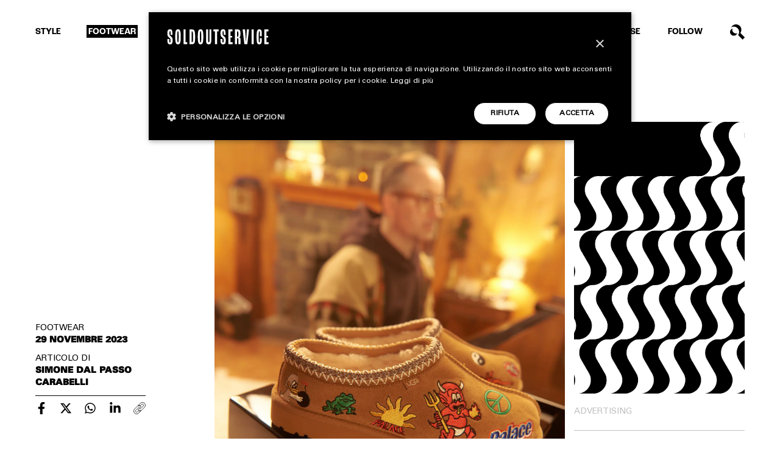

--- FILE ---
content_type: text/html; charset=utf-8
request_url: https://www.google.com/recaptcha/api2/anchor?ar=1&k=6LchrO8jAAAAAGyLiZ_MzONIR_T7Z4q3vCtiNSp0&co=aHR0cHM6Ly93d3cuc29sZG91dHNlcnZpY2UuY29tOjQ0Mw..&hl=en&v=PoyoqOPhxBO7pBk68S4YbpHZ&size=invisible&anchor-ms=20000&execute-ms=30000&cb=jpkyuttkvg04
body_size: 48912
content:
<!DOCTYPE HTML><html dir="ltr" lang="en"><head><meta http-equiv="Content-Type" content="text/html; charset=UTF-8">
<meta http-equiv="X-UA-Compatible" content="IE=edge">
<title>reCAPTCHA</title>
<style type="text/css">
/* cyrillic-ext */
@font-face {
  font-family: 'Roboto';
  font-style: normal;
  font-weight: 400;
  font-stretch: 100%;
  src: url(//fonts.gstatic.com/s/roboto/v48/KFO7CnqEu92Fr1ME7kSn66aGLdTylUAMa3GUBHMdazTgWw.woff2) format('woff2');
  unicode-range: U+0460-052F, U+1C80-1C8A, U+20B4, U+2DE0-2DFF, U+A640-A69F, U+FE2E-FE2F;
}
/* cyrillic */
@font-face {
  font-family: 'Roboto';
  font-style: normal;
  font-weight: 400;
  font-stretch: 100%;
  src: url(//fonts.gstatic.com/s/roboto/v48/KFO7CnqEu92Fr1ME7kSn66aGLdTylUAMa3iUBHMdazTgWw.woff2) format('woff2');
  unicode-range: U+0301, U+0400-045F, U+0490-0491, U+04B0-04B1, U+2116;
}
/* greek-ext */
@font-face {
  font-family: 'Roboto';
  font-style: normal;
  font-weight: 400;
  font-stretch: 100%;
  src: url(//fonts.gstatic.com/s/roboto/v48/KFO7CnqEu92Fr1ME7kSn66aGLdTylUAMa3CUBHMdazTgWw.woff2) format('woff2');
  unicode-range: U+1F00-1FFF;
}
/* greek */
@font-face {
  font-family: 'Roboto';
  font-style: normal;
  font-weight: 400;
  font-stretch: 100%;
  src: url(//fonts.gstatic.com/s/roboto/v48/KFO7CnqEu92Fr1ME7kSn66aGLdTylUAMa3-UBHMdazTgWw.woff2) format('woff2');
  unicode-range: U+0370-0377, U+037A-037F, U+0384-038A, U+038C, U+038E-03A1, U+03A3-03FF;
}
/* math */
@font-face {
  font-family: 'Roboto';
  font-style: normal;
  font-weight: 400;
  font-stretch: 100%;
  src: url(//fonts.gstatic.com/s/roboto/v48/KFO7CnqEu92Fr1ME7kSn66aGLdTylUAMawCUBHMdazTgWw.woff2) format('woff2');
  unicode-range: U+0302-0303, U+0305, U+0307-0308, U+0310, U+0312, U+0315, U+031A, U+0326-0327, U+032C, U+032F-0330, U+0332-0333, U+0338, U+033A, U+0346, U+034D, U+0391-03A1, U+03A3-03A9, U+03B1-03C9, U+03D1, U+03D5-03D6, U+03F0-03F1, U+03F4-03F5, U+2016-2017, U+2034-2038, U+203C, U+2040, U+2043, U+2047, U+2050, U+2057, U+205F, U+2070-2071, U+2074-208E, U+2090-209C, U+20D0-20DC, U+20E1, U+20E5-20EF, U+2100-2112, U+2114-2115, U+2117-2121, U+2123-214F, U+2190, U+2192, U+2194-21AE, U+21B0-21E5, U+21F1-21F2, U+21F4-2211, U+2213-2214, U+2216-22FF, U+2308-230B, U+2310, U+2319, U+231C-2321, U+2336-237A, U+237C, U+2395, U+239B-23B7, U+23D0, U+23DC-23E1, U+2474-2475, U+25AF, U+25B3, U+25B7, U+25BD, U+25C1, U+25CA, U+25CC, U+25FB, U+266D-266F, U+27C0-27FF, U+2900-2AFF, U+2B0E-2B11, U+2B30-2B4C, U+2BFE, U+3030, U+FF5B, U+FF5D, U+1D400-1D7FF, U+1EE00-1EEFF;
}
/* symbols */
@font-face {
  font-family: 'Roboto';
  font-style: normal;
  font-weight: 400;
  font-stretch: 100%;
  src: url(//fonts.gstatic.com/s/roboto/v48/KFO7CnqEu92Fr1ME7kSn66aGLdTylUAMaxKUBHMdazTgWw.woff2) format('woff2');
  unicode-range: U+0001-000C, U+000E-001F, U+007F-009F, U+20DD-20E0, U+20E2-20E4, U+2150-218F, U+2190, U+2192, U+2194-2199, U+21AF, U+21E6-21F0, U+21F3, U+2218-2219, U+2299, U+22C4-22C6, U+2300-243F, U+2440-244A, U+2460-24FF, U+25A0-27BF, U+2800-28FF, U+2921-2922, U+2981, U+29BF, U+29EB, U+2B00-2BFF, U+4DC0-4DFF, U+FFF9-FFFB, U+10140-1018E, U+10190-1019C, U+101A0, U+101D0-101FD, U+102E0-102FB, U+10E60-10E7E, U+1D2C0-1D2D3, U+1D2E0-1D37F, U+1F000-1F0FF, U+1F100-1F1AD, U+1F1E6-1F1FF, U+1F30D-1F30F, U+1F315, U+1F31C, U+1F31E, U+1F320-1F32C, U+1F336, U+1F378, U+1F37D, U+1F382, U+1F393-1F39F, U+1F3A7-1F3A8, U+1F3AC-1F3AF, U+1F3C2, U+1F3C4-1F3C6, U+1F3CA-1F3CE, U+1F3D4-1F3E0, U+1F3ED, U+1F3F1-1F3F3, U+1F3F5-1F3F7, U+1F408, U+1F415, U+1F41F, U+1F426, U+1F43F, U+1F441-1F442, U+1F444, U+1F446-1F449, U+1F44C-1F44E, U+1F453, U+1F46A, U+1F47D, U+1F4A3, U+1F4B0, U+1F4B3, U+1F4B9, U+1F4BB, U+1F4BF, U+1F4C8-1F4CB, U+1F4D6, U+1F4DA, U+1F4DF, U+1F4E3-1F4E6, U+1F4EA-1F4ED, U+1F4F7, U+1F4F9-1F4FB, U+1F4FD-1F4FE, U+1F503, U+1F507-1F50B, U+1F50D, U+1F512-1F513, U+1F53E-1F54A, U+1F54F-1F5FA, U+1F610, U+1F650-1F67F, U+1F687, U+1F68D, U+1F691, U+1F694, U+1F698, U+1F6AD, U+1F6B2, U+1F6B9-1F6BA, U+1F6BC, U+1F6C6-1F6CF, U+1F6D3-1F6D7, U+1F6E0-1F6EA, U+1F6F0-1F6F3, U+1F6F7-1F6FC, U+1F700-1F7FF, U+1F800-1F80B, U+1F810-1F847, U+1F850-1F859, U+1F860-1F887, U+1F890-1F8AD, U+1F8B0-1F8BB, U+1F8C0-1F8C1, U+1F900-1F90B, U+1F93B, U+1F946, U+1F984, U+1F996, U+1F9E9, U+1FA00-1FA6F, U+1FA70-1FA7C, U+1FA80-1FA89, U+1FA8F-1FAC6, U+1FACE-1FADC, U+1FADF-1FAE9, U+1FAF0-1FAF8, U+1FB00-1FBFF;
}
/* vietnamese */
@font-face {
  font-family: 'Roboto';
  font-style: normal;
  font-weight: 400;
  font-stretch: 100%;
  src: url(//fonts.gstatic.com/s/roboto/v48/KFO7CnqEu92Fr1ME7kSn66aGLdTylUAMa3OUBHMdazTgWw.woff2) format('woff2');
  unicode-range: U+0102-0103, U+0110-0111, U+0128-0129, U+0168-0169, U+01A0-01A1, U+01AF-01B0, U+0300-0301, U+0303-0304, U+0308-0309, U+0323, U+0329, U+1EA0-1EF9, U+20AB;
}
/* latin-ext */
@font-face {
  font-family: 'Roboto';
  font-style: normal;
  font-weight: 400;
  font-stretch: 100%;
  src: url(//fonts.gstatic.com/s/roboto/v48/KFO7CnqEu92Fr1ME7kSn66aGLdTylUAMa3KUBHMdazTgWw.woff2) format('woff2');
  unicode-range: U+0100-02BA, U+02BD-02C5, U+02C7-02CC, U+02CE-02D7, U+02DD-02FF, U+0304, U+0308, U+0329, U+1D00-1DBF, U+1E00-1E9F, U+1EF2-1EFF, U+2020, U+20A0-20AB, U+20AD-20C0, U+2113, U+2C60-2C7F, U+A720-A7FF;
}
/* latin */
@font-face {
  font-family: 'Roboto';
  font-style: normal;
  font-weight: 400;
  font-stretch: 100%;
  src: url(//fonts.gstatic.com/s/roboto/v48/KFO7CnqEu92Fr1ME7kSn66aGLdTylUAMa3yUBHMdazQ.woff2) format('woff2');
  unicode-range: U+0000-00FF, U+0131, U+0152-0153, U+02BB-02BC, U+02C6, U+02DA, U+02DC, U+0304, U+0308, U+0329, U+2000-206F, U+20AC, U+2122, U+2191, U+2193, U+2212, U+2215, U+FEFF, U+FFFD;
}
/* cyrillic-ext */
@font-face {
  font-family: 'Roboto';
  font-style: normal;
  font-weight: 500;
  font-stretch: 100%;
  src: url(//fonts.gstatic.com/s/roboto/v48/KFO7CnqEu92Fr1ME7kSn66aGLdTylUAMa3GUBHMdazTgWw.woff2) format('woff2');
  unicode-range: U+0460-052F, U+1C80-1C8A, U+20B4, U+2DE0-2DFF, U+A640-A69F, U+FE2E-FE2F;
}
/* cyrillic */
@font-face {
  font-family: 'Roboto';
  font-style: normal;
  font-weight: 500;
  font-stretch: 100%;
  src: url(//fonts.gstatic.com/s/roboto/v48/KFO7CnqEu92Fr1ME7kSn66aGLdTylUAMa3iUBHMdazTgWw.woff2) format('woff2');
  unicode-range: U+0301, U+0400-045F, U+0490-0491, U+04B0-04B1, U+2116;
}
/* greek-ext */
@font-face {
  font-family: 'Roboto';
  font-style: normal;
  font-weight: 500;
  font-stretch: 100%;
  src: url(//fonts.gstatic.com/s/roboto/v48/KFO7CnqEu92Fr1ME7kSn66aGLdTylUAMa3CUBHMdazTgWw.woff2) format('woff2');
  unicode-range: U+1F00-1FFF;
}
/* greek */
@font-face {
  font-family: 'Roboto';
  font-style: normal;
  font-weight: 500;
  font-stretch: 100%;
  src: url(//fonts.gstatic.com/s/roboto/v48/KFO7CnqEu92Fr1ME7kSn66aGLdTylUAMa3-UBHMdazTgWw.woff2) format('woff2');
  unicode-range: U+0370-0377, U+037A-037F, U+0384-038A, U+038C, U+038E-03A1, U+03A3-03FF;
}
/* math */
@font-face {
  font-family: 'Roboto';
  font-style: normal;
  font-weight: 500;
  font-stretch: 100%;
  src: url(//fonts.gstatic.com/s/roboto/v48/KFO7CnqEu92Fr1ME7kSn66aGLdTylUAMawCUBHMdazTgWw.woff2) format('woff2');
  unicode-range: U+0302-0303, U+0305, U+0307-0308, U+0310, U+0312, U+0315, U+031A, U+0326-0327, U+032C, U+032F-0330, U+0332-0333, U+0338, U+033A, U+0346, U+034D, U+0391-03A1, U+03A3-03A9, U+03B1-03C9, U+03D1, U+03D5-03D6, U+03F0-03F1, U+03F4-03F5, U+2016-2017, U+2034-2038, U+203C, U+2040, U+2043, U+2047, U+2050, U+2057, U+205F, U+2070-2071, U+2074-208E, U+2090-209C, U+20D0-20DC, U+20E1, U+20E5-20EF, U+2100-2112, U+2114-2115, U+2117-2121, U+2123-214F, U+2190, U+2192, U+2194-21AE, U+21B0-21E5, U+21F1-21F2, U+21F4-2211, U+2213-2214, U+2216-22FF, U+2308-230B, U+2310, U+2319, U+231C-2321, U+2336-237A, U+237C, U+2395, U+239B-23B7, U+23D0, U+23DC-23E1, U+2474-2475, U+25AF, U+25B3, U+25B7, U+25BD, U+25C1, U+25CA, U+25CC, U+25FB, U+266D-266F, U+27C0-27FF, U+2900-2AFF, U+2B0E-2B11, U+2B30-2B4C, U+2BFE, U+3030, U+FF5B, U+FF5D, U+1D400-1D7FF, U+1EE00-1EEFF;
}
/* symbols */
@font-face {
  font-family: 'Roboto';
  font-style: normal;
  font-weight: 500;
  font-stretch: 100%;
  src: url(//fonts.gstatic.com/s/roboto/v48/KFO7CnqEu92Fr1ME7kSn66aGLdTylUAMaxKUBHMdazTgWw.woff2) format('woff2');
  unicode-range: U+0001-000C, U+000E-001F, U+007F-009F, U+20DD-20E0, U+20E2-20E4, U+2150-218F, U+2190, U+2192, U+2194-2199, U+21AF, U+21E6-21F0, U+21F3, U+2218-2219, U+2299, U+22C4-22C6, U+2300-243F, U+2440-244A, U+2460-24FF, U+25A0-27BF, U+2800-28FF, U+2921-2922, U+2981, U+29BF, U+29EB, U+2B00-2BFF, U+4DC0-4DFF, U+FFF9-FFFB, U+10140-1018E, U+10190-1019C, U+101A0, U+101D0-101FD, U+102E0-102FB, U+10E60-10E7E, U+1D2C0-1D2D3, U+1D2E0-1D37F, U+1F000-1F0FF, U+1F100-1F1AD, U+1F1E6-1F1FF, U+1F30D-1F30F, U+1F315, U+1F31C, U+1F31E, U+1F320-1F32C, U+1F336, U+1F378, U+1F37D, U+1F382, U+1F393-1F39F, U+1F3A7-1F3A8, U+1F3AC-1F3AF, U+1F3C2, U+1F3C4-1F3C6, U+1F3CA-1F3CE, U+1F3D4-1F3E0, U+1F3ED, U+1F3F1-1F3F3, U+1F3F5-1F3F7, U+1F408, U+1F415, U+1F41F, U+1F426, U+1F43F, U+1F441-1F442, U+1F444, U+1F446-1F449, U+1F44C-1F44E, U+1F453, U+1F46A, U+1F47D, U+1F4A3, U+1F4B0, U+1F4B3, U+1F4B9, U+1F4BB, U+1F4BF, U+1F4C8-1F4CB, U+1F4D6, U+1F4DA, U+1F4DF, U+1F4E3-1F4E6, U+1F4EA-1F4ED, U+1F4F7, U+1F4F9-1F4FB, U+1F4FD-1F4FE, U+1F503, U+1F507-1F50B, U+1F50D, U+1F512-1F513, U+1F53E-1F54A, U+1F54F-1F5FA, U+1F610, U+1F650-1F67F, U+1F687, U+1F68D, U+1F691, U+1F694, U+1F698, U+1F6AD, U+1F6B2, U+1F6B9-1F6BA, U+1F6BC, U+1F6C6-1F6CF, U+1F6D3-1F6D7, U+1F6E0-1F6EA, U+1F6F0-1F6F3, U+1F6F7-1F6FC, U+1F700-1F7FF, U+1F800-1F80B, U+1F810-1F847, U+1F850-1F859, U+1F860-1F887, U+1F890-1F8AD, U+1F8B0-1F8BB, U+1F8C0-1F8C1, U+1F900-1F90B, U+1F93B, U+1F946, U+1F984, U+1F996, U+1F9E9, U+1FA00-1FA6F, U+1FA70-1FA7C, U+1FA80-1FA89, U+1FA8F-1FAC6, U+1FACE-1FADC, U+1FADF-1FAE9, U+1FAF0-1FAF8, U+1FB00-1FBFF;
}
/* vietnamese */
@font-face {
  font-family: 'Roboto';
  font-style: normal;
  font-weight: 500;
  font-stretch: 100%;
  src: url(//fonts.gstatic.com/s/roboto/v48/KFO7CnqEu92Fr1ME7kSn66aGLdTylUAMa3OUBHMdazTgWw.woff2) format('woff2');
  unicode-range: U+0102-0103, U+0110-0111, U+0128-0129, U+0168-0169, U+01A0-01A1, U+01AF-01B0, U+0300-0301, U+0303-0304, U+0308-0309, U+0323, U+0329, U+1EA0-1EF9, U+20AB;
}
/* latin-ext */
@font-face {
  font-family: 'Roboto';
  font-style: normal;
  font-weight: 500;
  font-stretch: 100%;
  src: url(//fonts.gstatic.com/s/roboto/v48/KFO7CnqEu92Fr1ME7kSn66aGLdTylUAMa3KUBHMdazTgWw.woff2) format('woff2');
  unicode-range: U+0100-02BA, U+02BD-02C5, U+02C7-02CC, U+02CE-02D7, U+02DD-02FF, U+0304, U+0308, U+0329, U+1D00-1DBF, U+1E00-1E9F, U+1EF2-1EFF, U+2020, U+20A0-20AB, U+20AD-20C0, U+2113, U+2C60-2C7F, U+A720-A7FF;
}
/* latin */
@font-face {
  font-family: 'Roboto';
  font-style: normal;
  font-weight: 500;
  font-stretch: 100%;
  src: url(//fonts.gstatic.com/s/roboto/v48/KFO7CnqEu92Fr1ME7kSn66aGLdTylUAMa3yUBHMdazQ.woff2) format('woff2');
  unicode-range: U+0000-00FF, U+0131, U+0152-0153, U+02BB-02BC, U+02C6, U+02DA, U+02DC, U+0304, U+0308, U+0329, U+2000-206F, U+20AC, U+2122, U+2191, U+2193, U+2212, U+2215, U+FEFF, U+FFFD;
}
/* cyrillic-ext */
@font-face {
  font-family: 'Roboto';
  font-style: normal;
  font-weight: 900;
  font-stretch: 100%;
  src: url(//fonts.gstatic.com/s/roboto/v48/KFO7CnqEu92Fr1ME7kSn66aGLdTylUAMa3GUBHMdazTgWw.woff2) format('woff2');
  unicode-range: U+0460-052F, U+1C80-1C8A, U+20B4, U+2DE0-2DFF, U+A640-A69F, U+FE2E-FE2F;
}
/* cyrillic */
@font-face {
  font-family: 'Roboto';
  font-style: normal;
  font-weight: 900;
  font-stretch: 100%;
  src: url(//fonts.gstatic.com/s/roboto/v48/KFO7CnqEu92Fr1ME7kSn66aGLdTylUAMa3iUBHMdazTgWw.woff2) format('woff2');
  unicode-range: U+0301, U+0400-045F, U+0490-0491, U+04B0-04B1, U+2116;
}
/* greek-ext */
@font-face {
  font-family: 'Roboto';
  font-style: normal;
  font-weight: 900;
  font-stretch: 100%;
  src: url(//fonts.gstatic.com/s/roboto/v48/KFO7CnqEu92Fr1ME7kSn66aGLdTylUAMa3CUBHMdazTgWw.woff2) format('woff2');
  unicode-range: U+1F00-1FFF;
}
/* greek */
@font-face {
  font-family: 'Roboto';
  font-style: normal;
  font-weight: 900;
  font-stretch: 100%;
  src: url(//fonts.gstatic.com/s/roboto/v48/KFO7CnqEu92Fr1ME7kSn66aGLdTylUAMa3-UBHMdazTgWw.woff2) format('woff2');
  unicode-range: U+0370-0377, U+037A-037F, U+0384-038A, U+038C, U+038E-03A1, U+03A3-03FF;
}
/* math */
@font-face {
  font-family: 'Roboto';
  font-style: normal;
  font-weight: 900;
  font-stretch: 100%;
  src: url(//fonts.gstatic.com/s/roboto/v48/KFO7CnqEu92Fr1ME7kSn66aGLdTylUAMawCUBHMdazTgWw.woff2) format('woff2');
  unicode-range: U+0302-0303, U+0305, U+0307-0308, U+0310, U+0312, U+0315, U+031A, U+0326-0327, U+032C, U+032F-0330, U+0332-0333, U+0338, U+033A, U+0346, U+034D, U+0391-03A1, U+03A3-03A9, U+03B1-03C9, U+03D1, U+03D5-03D6, U+03F0-03F1, U+03F4-03F5, U+2016-2017, U+2034-2038, U+203C, U+2040, U+2043, U+2047, U+2050, U+2057, U+205F, U+2070-2071, U+2074-208E, U+2090-209C, U+20D0-20DC, U+20E1, U+20E5-20EF, U+2100-2112, U+2114-2115, U+2117-2121, U+2123-214F, U+2190, U+2192, U+2194-21AE, U+21B0-21E5, U+21F1-21F2, U+21F4-2211, U+2213-2214, U+2216-22FF, U+2308-230B, U+2310, U+2319, U+231C-2321, U+2336-237A, U+237C, U+2395, U+239B-23B7, U+23D0, U+23DC-23E1, U+2474-2475, U+25AF, U+25B3, U+25B7, U+25BD, U+25C1, U+25CA, U+25CC, U+25FB, U+266D-266F, U+27C0-27FF, U+2900-2AFF, U+2B0E-2B11, U+2B30-2B4C, U+2BFE, U+3030, U+FF5B, U+FF5D, U+1D400-1D7FF, U+1EE00-1EEFF;
}
/* symbols */
@font-face {
  font-family: 'Roboto';
  font-style: normal;
  font-weight: 900;
  font-stretch: 100%;
  src: url(//fonts.gstatic.com/s/roboto/v48/KFO7CnqEu92Fr1ME7kSn66aGLdTylUAMaxKUBHMdazTgWw.woff2) format('woff2');
  unicode-range: U+0001-000C, U+000E-001F, U+007F-009F, U+20DD-20E0, U+20E2-20E4, U+2150-218F, U+2190, U+2192, U+2194-2199, U+21AF, U+21E6-21F0, U+21F3, U+2218-2219, U+2299, U+22C4-22C6, U+2300-243F, U+2440-244A, U+2460-24FF, U+25A0-27BF, U+2800-28FF, U+2921-2922, U+2981, U+29BF, U+29EB, U+2B00-2BFF, U+4DC0-4DFF, U+FFF9-FFFB, U+10140-1018E, U+10190-1019C, U+101A0, U+101D0-101FD, U+102E0-102FB, U+10E60-10E7E, U+1D2C0-1D2D3, U+1D2E0-1D37F, U+1F000-1F0FF, U+1F100-1F1AD, U+1F1E6-1F1FF, U+1F30D-1F30F, U+1F315, U+1F31C, U+1F31E, U+1F320-1F32C, U+1F336, U+1F378, U+1F37D, U+1F382, U+1F393-1F39F, U+1F3A7-1F3A8, U+1F3AC-1F3AF, U+1F3C2, U+1F3C4-1F3C6, U+1F3CA-1F3CE, U+1F3D4-1F3E0, U+1F3ED, U+1F3F1-1F3F3, U+1F3F5-1F3F7, U+1F408, U+1F415, U+1F41F, U+1F426, U+1F43F, U+1F441-1F442, U+1F444, U+1F446-1F449, U+1F44C-1F44E, U+1F453, U+1F46A, U+1F47D, U+1F4A3, U+1F4B0, U+1F4B3, U+1F4B9, U+1F4BB, U+1F4BF, U+1F4C8-1F4CB, U+1F4D6, U+1F4DA, U+1F4DF, U+1F4E3-1F4E6, U+1F4EA-1F4ED, U+1F4F7, U+1F4F9-1F4FB, U+1F4FD-1F4FE, U+1F503, U+1F507-1F50B, U+1F50D, U+1F512-1F513, U+1F53E-1F54A, U+1F54F-1F5FA, U+1F610, U+1F650-1F67F, U+1F687, U+1F68D, U+1F691, U+1F694, U+1F698, U+1F6AD, U+1F6B2, U+1F6B9-1F6BA, U+1F6BC, U+1F6C6-1F6CF, U+1F6D3-1F6D7, U+1F6E0-1F6EA, U+1F6F0-1F6F3, U+1F6F7-1F6FC, U+1F700-1F7FF, U+1F800-1F80B, U+1F810-1F847, U+1F850-1F859, U+1F860-1F887, U+1F890-1F8AD, U+1F8B0-1F8BB, U+1F8C0-1F8C1, U+1F900-1F90B, U+1F93B, U+1F946, U+1F984, U+1F996, U+1F9E9, U+1FA00-1FA6F, U+1FA70-1FA7C, U+1FA80-1FA89, U+1FA8F-1FAC6, U+1FACE-1FADC, U+1FADF-1FAE9, U+1FAF0-1FAF8, U+1FB00-1FBFF;
}
/* vietnamese */
@font-face {
  font-family: 'Roboto';
  font-style: normal;
  font-weight: 900;
  font-stretch: 100%;
  src: url(//fonts.gstatic.com/s/roboto/v48/KFO7CnqEu92Fr1ME7kSn66aGLdTylUAMa3OUBHMdazTgWw.woff2) format('woff2');
  unicode-range: U+0102-0103, U+0110-0111, U+0128-0129, U+0168-0169, U+01A0-01A1, U+01AF-01B0, U+0300-0301, U+0303-0304, U+0308-0309, U+0323, U+0329, U+1EA0-1EF9, U+20AB;
}
/* latin-ext */
@font-face {
  font-family: 'Roboto';
  font-style: normal;
  font-weight: 900;
  font-stretch: 100%;
  src: url(//fonts.gstatic.com/s/roboto/v48/KFO7CnqEu92Fr1ME7kSn66aGLdTylUAMa3KUBHMdazTgWw.woff2) format('woff2');
  unicode-range: U+0100-02BA, U+02BD-02C5, U+02C7-02CC, U+02CE-02D7, U+02DD-02FF, U+0304, U+0308, U+0329, U+1D00-1DBF, U+1E00-1E9F, U+1EF2-1EFF, U+2020, U+20A0-20AB, U+20AD-20C0, U+2113, U+2C60-2C7F, U+A720-A7FF;
}
/* latin */
@font-face {
  font-family: 'Roboto';
  font-style: normal;
  font-weight: 900;
  font-stretch: 100%;
  src: url(//fonts.gstatic.com/s/roboto/v48/KFO7CnqEu92Fr1ME7kSn66aGLdTylUAMa3yUBHMdazQ.woff2) format('woff2');
  unicode-range: U+0000-00FF, U+0131, U+0152-0153, U+02BB-02BC, U+02C6, U+02DA, U+02DC, U+0304, U+0308, U+0329, U+2000-206F, U+20AC, U+2122, U+2191, U+2193, U+2212, U+2215, U+FEFF, U+FFFD;
}

</style>
<link rel="stylesheet" type="text/css" href="https://www.gstatic.com/recaptcha/releases/PoyoqOPhxBO7pBk68S4YbpHZ/styles__ltr.css">
<script nonce="LAlPVVYV-ATHKEBwiTuXjg" type="text/javascript">window['__recaptcha_api'] = 'https://www.google.com/recaptcha/api2/';</script>
<script type="text/javascript" src="https://www.gstatic.com/recaptcha/releases/PoyoqOPhxBO7pBk68S4YbpHZ/recaptcha__en.js" nonce="LAlPVVYV-ATHKEBwiTuXjg">
      
    </script></head>
<body><div id="rc-anchor-alert" class="rc-anchor-alert"></div>
<input type="hidden" id="recaptcha-token" value="[base64]">
<script type="text/javascript" nonce="LAlPVVYV-ATHKEBwiTuXjg">
      recaptcha.anchor.Main.init("[\x22ainput\x22,[\x22bgdata\x22,\x22\x22,\[base64]/[base64]/bmV3IFpbdF0obVswXSk6Sz09Mj9uZXcgWlt0XShtWzBdLG1bMV0pOks9PTM/bmV3IFpbdF0obVswXSxtWzFdLG1bMl0pOks9PTQ/[base64]/[base64]/[base64]/[base64]/[base64]/[base64]/[base64]/[base64]/[base64]/[base64]/[base64]/[base64]/[base64]/[base64]\\u003d\\u003d\x22,\[base64]\\u003d\x22,\x22w5V/Nh1DwpnDq07Dj8OiZcOfw5gTwpdaJcOobsOOwqAtw5wkdg/DuBNBw6HCjg82w4EYMhrClcKNw4HCnGfCtjRXSsO+XR/[base64]/[base64]/CnMOOwpHDiDhfIAbDlRsZw7ptw4QJeMKqwqPCp8KTw6Qgw4TCsQ0dw4rCvcKlwqrDul0LwpRRwqVDBcKrw6zClT7Ch23Cv8OfUcKrw5LDs8KvNMO/wrPCj8OLwo8iw7FEblLDv8KhKjh+wrbCgcOXwonDp8K8wplZwpXDj8OGwrI5w5/[base64]/[base64]/w67DsDtOw5fCoAYmYBHCuw8OeMK5w77Dml9rBMOyb0ACFMO5PiY2w4LCg8K3JiXDi8O8wo/DhAAvwrTDvMOjw6c/w6zDt8OXO8OPHgRwwozCuynDrEM6wo/Cuw9swqnDrcKEeVwYKMOkAi9XeVbDtMK/[base64]/DqcKcLsKiwrILwpDCt3jCoMKVwozDtxTCmcK+WEYXw6/DpD01VARVSj9zdzAEw6nDpXBdPMOObMKZMDg8S8K5w4HDvBVzaTPCuzFydU0xJ1bDikPDvBDCoD/[base64]/[base64]/Y1gnc2xWZsOTXgENw5paw4zCpsO1wrk8H3daw6QXOX1mwpbDpcObGkrCjlFHGsKneS54YMODw57DrMOKwp4uBMKqdVoQOMKKVMOQwq4EfMK9TwPCh8KLwpLDnMOAEsOTcQLDrsKEw5vCjRfDkcKOw5l/w6wzwq3Dr8K5w7w9MxsPRMKsw7Arw4PCmyUZwoIeXMOQw7EOwoo/[base64]/CgzLCicKeeHLCjU3CpDMKa8OqX3EgTnrDhsO7w6owwpUdfMOYw7jDiUbDqsOUw6Ivwo/Cj1TDkz8GQSTCo1ASf8KDO8KUNMOgSsOGA8OTclzDssKHBcOWw5TCj8KkYsKiwqRkHlXDoHfDpQHDj8OPw7kLcVbDg2fDn150wqIGw5VZw6sCTGd/w6oDF8OGw79lwoZKHmfCqcOKw5HDlcOdwqNEOxHDpQg6NcO+RMO7w78JwqzDqsO1OsOYw5TDp0fCokrCvk/Dp1DDgMKhV3/DrRo0DmbCnMK0woXDl8K6w7zChsOBw5nDtiFrXiF3wrPDuTxUaVlBCXUzdMOuwoDCsxwEwqvDiRNpwrpXF8KYRcOow7bCnsOTWVrCvcKHMQEDwr3DnMKURyMkw5JYaMO6wo/Cr8K3wrkpw5Fow4HChsKkO8OpJXslMsOvwrZUwoXCn8KdZMO0wpfDtm7DqMKUUMKMVsK0w61fwoPDiTpQw7rDkMOqw7nDqUbCtMOJT8K6RE0QIXczVwV/w6UyZMKrBsOPw4jCusOvw5fDqyPDgsKbIEnCmHzClsODwrJqOH00wrB9wppkw7/CuMObw6LDpMKPYcOqPn8Gw5wWwrtbwrI4w53DosOjVzzCtcK9YEDCqBjDr1nDhsOfwpfDo8OjFcKtFMOQw7s7bMORC8KjwpAmQGLCsGzDh8Obwo7CmXoNY8KJwpgYT3IIfzojw5PDqVDCqEg/MnzDh1/Ch8Oqw6HDhMOOw5bCizt6w5rDlV7DrcOVwoTDoWIYw69tBMOtw6DCt2krw4LDqsKlw7xdwr/DvzLDlAzDt3PCtMOpwoPDqArCm8KJY8OyRSfDiMOORcKyUkNWa8KcRcKWwo3DpsKwdMKFwojDt8KOd8Olw49xw6LDn8ODw61LG0LCjsO4w4d0GcOYYVjDrcO7DRnCrQh2X8OfMF/DnR09LMO8SsOGbsKmb20wfTwHw6vDsV8MwocxL8Olw63CscOqw7Fcw5hjwp/DvcOtAsOZwoZFbhnDrcOTf8OZwok8w5QFwozDgsOWwocZwr7DvsKCwrJVw6/CusK5wr7CucOgw4Z7KwPCicKfDsKmwqHDoFkxwqrDoFV8w6khw7Y2F8Kcw6Eww7JUw7HCsBxtw5fCncOTREXCljEuGyNOw5pIKcOmfzYZwodsw6vDpsO/B8K+QsOZRU7Dk8KoTSPCosKsDlY/XcOUw43DvwzDoUAVGsOSTGnCl8K6eAQaQMO/w5vDsMO2Lkx7wq7DnB3Dg8K5wpfCk8Onw5oxw7XCmhw3wqlxw5kwwp4kdBXDssKTwqscwq5/EkETw4MBN8OJw5HDpSJdCcO8V8KQMMKjw6LDlsO/HMK9LMOxwpLCnyLDrn3Cvz3CvsKUw7nCsMO/GnXDtHtOT8OHwqfCojBGOilWZyNsRsO8woR/[base64]/CrBQRLsK2ZsKcw77Ck3EHRXbCkTYRZ8KmNMK/w51QOTjCrMOhMAFfRgpVTDhZOMOvJW/DtWzDqF8JwqbDimhew65wwonCtm3DtCldFTvDusKvdj3DkG8twp7DnTDCnsKAScKHFllKwq/DoBHCtBB8w6TCuMO/DMKQVsO3wrbCvMO7aGIea3jDscK0AS3DhsOCD8K+csOJVj/CrANwwqbDu3zCuFLDg2cFwqfDsMKywqjDqnh0a8Oaw4oBI1wAwpxRw6UAB8O0w5N2wopMDC5+woxhRcKYw5bDsMO2w4QOLsOww5vDjcOywrQOVRnCtMK/R8K5QjDDpwMLwq/DqRXCrAp6wrDCksKZIMKjLw/CpcK3wqcyKMOFw6/[base64]/wozDocOUGDLConrCscKOw7HDtgjDrcOXwpVZURzChntBGn7DsMKmWmorw7zCgMOkeBJvC8KNdXPDg8KqT2vDvsK3w6pTFEthCsO0I8KbPxdJFQXDrjrCjXkbw5XDjcOSwqteY13CoGhXPMKvw6jCiRbCsH7CgMKncMKRwrcfB8KyOnxNw71hGMOmGB1iw6/DkmszZzhYw6nCvlMgwp0Lw4YeZ3kfUMK7wqVOw4NoYMK2w5geacKUA8K/LR7DhcO0XCUWw4nCgsK6fi9EGTTDrMKpw5ZdFi4Vw7cMwrTDrsKic8K6w4tuw5bDhXfDlMKtwpDDicO6Q8KDfMOjw4LDmMKNcsKndMKEwoHDrhvDrEvCg01lEwbDgcO9wqjDlxPCtMOdw5F+w6/DjBEGw6DDg1Q0QMKAIGXCs27CjH7CjzLCvcKcw5sYZcKQYcOXM8KqDMOEwpjDk8Kaw5NBw54lw4FlYz3Dh2nDq8K/[base64]/wpHDg3dGw6sDbcKTG8KmwqDDqUzDkXLCsMK8R8K1EDnCpMKRwpbCp0sXwp9dw7IZBMKDwrMFeTDClGMkdh1CTcKFwr7DtX1HT1Yzw67CscKAf8O/wqzDjyLDn2rCkMOqwrVdQRd5wrA9T8KjbMKBw5zDrQVpY8KEw4BCRcODwofDmD3Dk2DCi2IMLsOYw6E0w4lhwp18fgfChcOuT0keG8KDDHMkwrgRMkjClMOowp9FZ8OrwrA1wp/Dm8KUw6E1w7HChx/CjsO5wpdxw4nCkMK8wr1HwrMHYcKQe8K7Mztzwp/DmcOiw7DDvXjDlDgBwqvDkUEULsObJmIZw5cMwodGTk/DnkYHw4lmwq3CmcKgwq7Cl2xwLsKxw7HCqsK/GcO5NcOWw6kWwpjDuMOKZMOpPcOvbMKrbz7Ctx8Uw7jDpMKfw7/DhifCmMOxw6JtLG3DpXd5w6p/[base64]/DrMOgwq5ybcK+wrJmF2pYwo5vw5ZywobDnlY2wqPCkwshW8OiwqjCgMKyQ33CosO0DMOEIsKlb0o9YnHCjMKXWcKewoxWw6vCkl03wogww4/Cs8K7TG9mQioiwpPCqRnCtUXCj1LDjsO4LMKiw6DDhDXDksKCaDzDjQZSw74kW8KIwq3Dn8O/[base64]/wqLDgD7DlzxtI8Kow7DDoF7Co8KSPxLDgAY1w6zCmMOtwpRpwr0FVMOhwo/[base64]/wqPDkMOLUHpqXS7DtFk/[base64]/Ck8KoPAXDg8KmworCuQXCtj83wonDlQ0vwoRLJRfCqcKXw4rDinPDkk7CgMKqw55Jw6EbwrURw7hbw4DDgS4tU8OAVsK2wr/Cjz0gwrlPwpN0BsOfwpjCqG7CscKTEsOcR8KswpDCj3XDvhQfw4/CgsOYwoQjwo01w5/CiMOtWF3DoEdDQmjCniTDnT7Ck2kVJhDCnMODDwpYwqLCv2/DnMKNLcKvGkhfXcOJGMOJw6vCoCzCqcK0T8Ksw6bDvMKMwo5kCn3Ds8Kaw6NUwprDosO/KsOYUcKQw4jCiMO6wrEOdcKza8Kwe8O/[base64]/w49pw4XDoDQGwowQBC4Qw6oDEsORw4PDnVwLw64/J8OGwr/Cp8OtwonDpEd/TVoGFhzCicKFVhHDjzJSVMOXPMOMwqs3w53DmsOuWUZiQ8KZQMOLS8OKw5YXwqnDisODPsKvNMO0w4QxRWFFwoYWwoc0Jj8lEAzCsMO/UBPDnMKgwqjDrg/DlsO6w5bDkUwRCAU1w4rCqMOPFGYdw48fMjp/NxbDlgRzw5bDscOEOEdkXU8rwr3CulHCgEHChsK4w5PCoyVCwoAzwoE9E8Kww6/Ch306wpoODjpUw4UzcsOwCk7Cujc5w5FCw4/CjEhMDz9iwpo+IsOYMkB9C8OKBsKrNTAVwrjDscOow4ssIm/[base64]/DvjjCqSQ9BVIsY8OKwofCs2NSVMKPwqFhwoHDsMOVw71OwqdbM8O5b8KPDxXChMKjw59KCcKLw7tnwp/[base64]/wrU+wqYBJsKhw7oJwpzChGYpQ1cFwqfCr1zDgsKuJnrCpsOzwowJwrXDtDLDhwZmw64kB8KbwrEuwp0kcELCqMKpw5ULwqnDt2PCpnpyXH3DpsO5NSodwoUowoFRdifDriXCucKRw6hywqrDihk/wrYNwpp/[base64]/DnsKswo7Dh8KhfMKYK8OERcOYdMKuBMKpw5bCjMOhSMKzTU9XwrLChsK+JMKta8KrQgzCs0jCkcOBw43DvMKzOCpywrLDvsOFwpRyw5XCmMK/w5DDiMKdAE3DpWPCkUfDv3HClsK3D0bDklA+dsOGw6YKK8OhZsOlw4hYw67Du1/[base64]/DhHRywrAvwqvCjXvCpCTCiyRUenHCosO8wprCjcKNdGvDgMOqQyYkGnAHw67CisOsS8KtM3bCnsOgHwVlSiEhw4VMccOKwrzCn8OdwolFccO/[base64]/[base64]/[base64]/Dm1TCnMKyw5Jyw71tQcKZw4vDhCPDuMOQwoQGw6/DpsONw5XCtHjDmMKQw7k9a8Okcy3CrMO5w5x5c1BSw4cBVsOIwovCoUTDh8O5w7HCtRzCncOUcG7Dr0LDvhHCkBNgGMK4acKXQsK6UcKTw4AuEcKUZV5zwoxRPMKDw5LDjDwqJEsiXGI6w47DnsKzw4Exd8K3BxIVQxd/Z8KWMFRSICRDDwwPwosrcMOww6kowoTCiMOTwqEgOy5SIMKRw4d+wpTCr8OmWsOkcsO6w5bCr8KlCn45wrPDpcKnHsKcVcKEwrLCvcOFw4AzZHU6eMOEWhBQOFkjwrrCo8K7b1N2SXpSHcKIwrp1w4Myw7ULwqArw43Ctls1EsOQw5I8RsOYwrvDsFE+w7/[base64]/wrvDlcKKw4Y0w5DDpl/CnhEzL0TCgsK9YjXDkcKoK2HDncKgR3LDvzrDq8OJFgDCrgfDt8Kdwr5OccOKKAt6w7dhwr7Cr8KVw5ZDKwAOw7/DmMKcBcOmwojCh8OIw7whw64kMhobLQHDh8O7WGbDmsOuwovCoXnChz3CmsKpL8Kjw4pDwo/DtmcoN10Hw6PCiArDiMK2w5jCsWsVwr8Uw75ZM8ONwojDqcKADsKzwokiwq9Aw4ITZVp+WC/[base64]/Cg8K1LFnDlhNHc8KlQcKIOzZ+wrTClMONw6rDoj88B8O2wovCn8OPw5IUw6gywr1Awr/Dl8OVWcOhOcO0w546wpkuKcKhKHYCw73CmRoYw5XChTxAwrHDp3bCvHwTw7zChMO4woBLGwHDoMKMwoMPKMOXd8KNw6IoYsOrHEgtdlDDu8K9BcObfsOdMRUdf8OKNMOeYFp/LgPDgMOwwp5OZcOCEH0MT0lXw4PDtcOmV0XDnHnDiwrCghXCmsKSw5Q8A8KOw4LCpjzCm8OHdSbDhQsUfgZpSMKEdMOhaRTDpnR9w5sHVnfDocK8worDkMOcCVwMw4XDhxBUZxXDu8KjwpbDrcKZw7DDrMOVwqLDusO/wp8NXU3CgcOKF38PVsO6w6wjwr7DvMOTw7jCuHvDoMKnw6/Cu8KBwrZdf8KbH1nDqcKFQMO2XcO0w7rDkgRrwqgJw4EIYMOAEhbDjsKKw5HCj0DDpcOPwr7CpMO1UTwAw6LCmsK1wpnDvWBrw6ZyVcKmw78jPsO/wpZrw7x3fX4eV0fDjSJ3NVhBw78kw6zDi8KiwojDsDNjwq0TwpY/NHYqwqzCi8KqQMOBc8OtbMKMSDMowqBDwo3Du1HCj3rCqEk6esKpwrguVMOIwrp8w73CnhTDlT4BworDgcOtw5bCkMOIUsOJwojDtcOiwr0pY8OuVgp0w5fCkcOvwrLCm3NXCCUCMcKJIUbCp8KVQC/Dv8Kfw4PDmsOtw63Cg8OaYcOww5XDosOGdMKueMKsw5AWBkfCmD5UbsKnwr3DkcKoZcOsY8OWw5tvJm/CqzjDnBNyfT5bZXlRO2dWwo0zw5xXwoPCsMKXcsKHw5bDmwNcQl14bcKLaX/[base64]/Dik4yccOlBsKewqIpwoHCusOfw6jCmcOVwpsxHMKxwpdCOsKaw7bChEPCj8KNwpjCnGJpwrPCgErCv3TCjcOPTCTDom5zwrXChxBhwp/DsMKww57DpTTCo8O2w4ZhwpzDo3TDvcKjaSklw4TDkzLDm8O1J8KBT8K2LzjDqAwzXMKXKcObAhDDocOYw49eWV7DqGB1ZcOGwrHCmcOFE8OcYcO5E8Kbw4PCmmLCujnDhsKofcKHwo1/wp3DnAs4fVTDgRLCvlZiS1R8worDuW3CocKgCQXCgsK5QsKaSsK4K2bDlsKGwrLDpsKANRDCslTDvDYcw6/Cs8Ktw6fDh8KawpxaHg3DucK6w6tREcO1wrzCki/DnsK7woLDk1FhUsOywqQVNMKLwrjCmEFxF3HDvH4/w6bDvcKYw5waBSnCmhQnw6LCvXUieEPDuzpqTcOowq9IAcODMhdAw4rCuMKGw7XDnMOAw5vDnnTDs8O1wpnCunTDvcOHw5vCnsKHw6dgBhrDrcOTw4/ClMOxfwkmHjPDisOTw7NHQsO2JcKjw5RDfMO+w4ZYw4nDuMObw4HDncOBwqTCvVrCkCvCkwbCn8O+DMKrM8OJXsOKw4/[base64]/DkiTCsBnDjcOQM0Q6wrbDsMOdRHwKwoVJw7Y9NsOmwqpXdsKtwrfDqxPCpR05W8Kmw4vCsWVnw4TCpXFfw6EWw6U+wrR+CmbCikbCmWLDmsOhXcObKcK/[base64]/CoMOQw6rCpcOCB8OZwoHDgcKsGjLCq8KXBcOXwpIYCRQcQsOQw4tLJMOwwpHCsj3DicKTGifDl3fDg8KZD8KmwqXDj8Ktw5c7w4wEw7Uyw5cOwp/DnVhIw7/[base64]/LMOzPkbDlsK+wr0CwonCr8KEw7jCog4dw58BwqXCsUzCnyRSESJmDcO2w6DDr8O6C8KtPcOtRsO+diBCeTRtJcKrwo82ShjDkcO9woTCsEMdw4/CjkROJsKAXCnCk8K0w4vDvMOEeQphN8KscXnCkS87w4LDm8KvMsOLw47DiSrCozTDi2fDjhzCm8Kmw7PCv8KKwp81wobDq2rDkcOoKCYsw7U+wpHCocOhwq/CuMONwoBhwpjDssO+Jk/CvGrChl1jT8OeeMOGF0RENC7DtwYhw6Udwo7DtW4uwoksw4lCOBHCtMKBwq/DhsOoZ8K+CMOIXlzDqBTCulrCpcKDBFLChsK8FTlawqjCuUfDiMKwwp3Dhm/CqQwmw7FtFcO4M3Idw55xDQ7ChsO8wrwnw5FsZXTDmQVDwpILw4XDj2PDiMO1w5AILUPDjDDCkcO/FcOdw6Isw6EQN8O2wqXCg17Duj7CtcOWZ8OGVXTDhTk7IMOQIREew4TCl8OgcgfDr8KywodZXgLDrcK0wrrDp8Oqw51OMlzCkRXCpMOyP29GM8KABcO+wpDDtcOvIgh+wrMfw7TDm8OVdcOvAcKCwqwTCzbDs3sEdMOgw45awr7DjMOiUMKkwozDtSVdfX/DmsKPw5bCqyDCn8ORdsOaM8OBf2rCtcKrwoPCjMKXwoDDqcO6c1fDkWx/[base64]/DjcKTQVYdCMOSwpzCq8K3UUbDk1/CgcK7YX3CjcKfXMOfwoPDjVDCjsOsw4zCsVEjw6oBwqbCrMOqwqzDtjZdcmnDs3LDvcO1eMK0YxhmFwYofsKUwrRKwrfCiUIQw69/wodNdmhXw6AIOVTCgH/ChDZyw6hKw7LCp8K5XcKBDEAww6fCrsOGMyB4woAuw5p3KBjDqsKDwoQpQsO6w5rDjTtePMOkwozDvWN/wolAKcOteFvCgmjCncOmw5R3w7bCqMK4wo/CrsKjflbDtMKUwqg7HcOrw6/DvVIHwpMMNTQuwrB1w7DDjsOXeioew6Zuw6nDu8K2MMKsw7BEw68MA8KxwqQAwpfDrkJeKjptwocfw7fDgsKmwrHCnXJ1wrdRw7fDoW3DhsOowoQCYsOEFSTCqlIRflPDrsOTBsKBw4thUErCpQAaesOuw5zCgMK5w5/[base64]/ChEMfSmZPHwXConh7w77Dp07CsRzDh8KiwqjDmWoywoBlQMOUw67Dl8KYwoPCh0Umw5Fww5/[base64]/[base64]/Cj8KfwpjCp8KvAcOeW3XDl8Klw55aw7hBC8KmZ8OYY8K5wp9jPQlXb8KKBsKzwpXDizBoIXXDuMOLFxtgBMKOXMOYACV8FMKgwox/[base64]/Dq8OSY8K3woDDq8KuwpPDisOYwpjDsMK3wovCgg7Dnk/ChcKQw4VbJ8O2w5wJFn3DtSoYPVfDmMOaScKyZMOlw7/DsR9vVMKVEE7DucKzfMO6woNOwod2w7ZcNsKFwpVXeMOHVQV/wr1Kw6PDoj/DhB4yBFHCqkjDnhhMw64AwofCiU4Uw7TCmMKXwq04EU3DoHDDtMOLI3/[base64]/[base64]/CrcO/[base64]/CgkjCtUNnbRvDoC1RazkUw4YWw7I8NjTDh8OkwqvDgMOOFUxrwpVkZ8Kmw5Ygw4R7DMKBwoXCnA5kw5ASwqXDvDJ1w4NxwqrDtC/[base64]/w610w6pWw5VtL8OcIXPCnFp6w7QaBidjK0DCrMKywoUUZ8Ovw7zDoMOOw6h/WGsEaMOKw5Rqw6cDCVkMbXrCucK/RynCtcK0wocOU2fCk8KtwpfCpzDDswPDi8ObXUfDnysuGHDCtMO1wqfCg8KMT8O7ERxVwpUswrvCiMOFw63Dph4EV3x4JzBXw6Vnwq4zw7QkV8KSwoRBwpc3wrjCusKDBMOcLjl+ZRjDv8Osw68/HsKSwpoCa8KYwppHKcO1CcOFccOZDcKGwoPCnBPDvMKOB358X8Oew6dRwqDCrkZJT8KRwrIlOhzChy8nJEYLRzHDt8Otw4nCoEbCq8Kow6sew4MawoAoLsORwrUBw4gYw6DDo0NZOMKIw4gbw4oCwovCokkCKHvCtsOBXAARw47CgMOrwoLCiF/DmMKdZWwhY28kw7l/w4HDnhzDjHc9wo4xCkjDn8K6UcOERcO/wrDDicKfwqrCnCPDuj01w6HDhsOKwr5FS8OuE3jCgsOQanPDsBlRw61xwpwqAAzCuSpvw6TCt8Oow7s2w7E/woTCr10wQMKXwpACwpZfwrENQC/[base64]/Dp8ORL8OUfsK/N8OpA8OfCcOWw4/CtFXDlMKew57CnGfDsE/CqRPCpw/Dp8OiwqJeM8KxHsKzIcKfw4xUw71twpYSw4pLw6ECwpgeGmFkIcKwwq03w7zCnQ10MiwFw4jCuhp+w7MVw4JNwqDCicOKw5zCqQJdwpAPBMKlHMOob8KtPcKHd2nDkhRbLh5KwoHCp8OqcsOlLQ/DksKlScOjw59uwprCrnzCvMOpwofClj7CqsKPwp7Do1/[base64]/DgxrDvcOFw5FDwrUiDWvDusKoesK0TWsZE8OswpvClmnCjg/CqsKsc8Oqw6E+wojDvT4yw7ZYwrHDucO1dyQfw5NUW8KJDsO0Oid5w7DDpMOQVzMmw4HCiRMbw4RRS8K1w4Q6w7R+w7hRe8O9w4c4wr85UxQ7YsKHwpR8wpDCrUdQY3DDtV5AwoXCvcK2wrUIwqvDtURhZ8O/U8ODVUkNwoUuw47ClcOpBcOxwoY/w5sCX8Kfw40BEgxlY8K0N8ONw7/[base64]/CnxbCtX4YUioiw7nDs8K4NcKfcRIDLcOgw4hPw53CrMOJwrHDpMK+wo/DtcK6CkTCuwdcwrFkw6vChMKAPwLDvChAwrJ0wpnDjcO8w4fDnGQ4wpXChzUIwohLJEDDpsKsw6XCqcO0ACpISTZWwqnCn8OgCVzDvTxQw6jCo2ZEwoTDn8OES1LCrBzCqnjCoCDCqMKpQsKXwoMBBcKVTsO1w5kzW8KjwrA5Q8Kkw6pcXwbDjsKtW8O/w49Qwq1AF8OnwrjDnsO+wofCoMOAQQdZKF0Hwoo+SlnCl0hQw7/CvUcHdjTDhcKCEyU9O2vDmMOcw6o+w57CsU3Du1DDuyXCmsOyNHwrHlInKVoDasK6w6VjcBUnTcK5dcO3GsObw44AXUgafylgwp/ChsODRQw3JyjDkMKYw5k6w6nDkiFAw5wFcj09CMKiwqhOFMKxO0BBwqjCpMK/wo4Kw50iw5UPXsO0w4TCqMKDNMO3ZHoVwp7Cq8Oowo7DpXnDgCfDg8KrXsOQPXMHw6zCnMKQwosMG39sw6/Dh1LCqsKmWsKiwqdtahPDkBzChmNWw50SARE+w4ldw7jDpMK2HXDDrWPCoMOBQRbCvCfDhcOHwpR/[base64]/CkcOVwo/DgsOEwpUTwoxYOSMwMgtqCcOKw4oXfEwiwpV3dsKuwr/CuMOGag7Dh8Kxw5BDIgzCsA4QwqRHwoFMGcOFwoPCrh8/[base64]/w48ww7dvwoXDnsKwQhAuwrp+PMKvdMO+esOBWiHDkhUFX8Oxwp/[base64]/[base64]/CmMKmJ8OHX0J5w5jCpMKxw5pawp/DlWbChMOPwovCiXTDihzCtXB3w6fCrRUpw6nCv0/Ds1BJwpHDvkHDpsOeel/Co8OFw7RAV8KMZ1NqIMODw55Jw4PCmsKAw6TDkUwZU8O4wovDg8K9wpFrwrItccKdSGHDr0TDg8KPwqrCpMK0wr5bwr/Dk27CviDDlMO6w5B/THBGbX7CvnDCh1zCrcKMwqrDqMOlAMONf8OrwpcpAcK4wo5Cw7howr9AwqRONMOkw4zCrjzCmcKKVTZELsKXwo/DpCtIwpNzbsKoHMOqXB/[base64]/Cv8OdPMOKw5hUw4JkYsOLf1XCrMOvwq9Sw5LCqsOpw4HDmcOpCAzDscKVMzvCg03Cj2bCqMK6w7kGZ8O0cmIZdgIiNhIRw7vDpHI1w5bDmTnCtMOWwq1Bw5LCk1xMIRfDihwwF0/[base64]/Ds8OlZ8KzWsOlBcKGw5APD1QMwogPA0HCkCHCkcKUw4wfwpMNwoskL1DCi8K/[base64]/ccOdw6QXLB9ZwrJLPU3CtsODOcOJw5sldMKjw4cWw5fDjcK0w67DicOXwrXDq8KLVUTCiCA6wojDixvCrSTCo8K9AcKRw7pbCMKTw6VvWMOQw4xWXHAJw5VLw7LCqsKjw7TCqcOiQA0PCcOEworChk7Cj8OyVcK/woDDjcO4w7jClyzDnsOOwrNYc8ObVwNRN8K6cVPDkAJlDsODHcO+w611PcKnwp/ChgQHGHU9w40Tw4bDm8O0wrvCjcK4FiFMZMOTwqIpwrvDlXxLLMOewpLCpcOeQm1wS8K/w5xcwoTDjcKVcF/[base64]/DhsKOwqXCvMK6wq0hw5jCu8OGECAKacOFP8KBRxRewoDDg8Kqd8OPRG8zw4HChjzCjXRtesKMTTYQwpjCk8KAw4TChW4twpwhwojDqWbCiw/CqcOLw4TCvRxBVsKzwr3DiFLCszJow6pAw6/CjMOSF3www6ILwqTCr8OAw4MVfEzDncOJX8O+AcK7UHwKSX8LGMOrwqlENA/DlsKdW8KCO8KUwobClcKKwrJ3PsOPLsK0ODJ/T8KEAcKcPsKbwrIcGsO7wrLDosOacGrDgFDDr8KCH8KUwowEwrbDicOyw77ChsKNB2DDuMOIWmvDhsKGw4bCicKGYUnCocKxU8KswrUzwojCtMKSaj/Ch1V5OcKZwqHChijCvnhVRSfDrsKDVSPDo2HCi8OwVxkGTD7DiwzCt8KDTUzDuUjDscOzWMOBw74iw7bDhMOLwo1Vw57DlCUawojCrQnCtjLDg8Oxw5osfgjCscKFwp/Cow3Dq8KHLcO7wogcMsOERE3CtMKyw4/Duk7CghliwrFOT2webBI/[base64]/Dr2pBWGPDkQrCsQnDvcKUZcOKdV/[base64]/CjhPDrcKJXzNDwpg2InIkw6xRacKHVsKjw74sKsOuHyjCm0tXYwfClMKXF8K2TglMXj/CrMOiF2zCm0TCo0PDql4HwrDDgsOVWsO5wo3CgsONw7LCg1I4woDDqnXDnD/DnCZ1w75+w4LDrsOWw67DhcKaVMO9w7zDlcOLw6HDhHZ0NQ/CtcK+YsOzwq1EZVA2w7ttI2rDrMKbw67DosOXamnChiXCgWjClMO/w70dFTDCgcOQw5BzwoDDr2oHc8K7w68rckDCt3YdwpTCpcKdZsKHT8Kww64nYcOWw6DDgcOew7RMRsKxw5LCgiM5R8OawpvCkA7Dh8KsdWcTccKAfMKvw6VyBMKRwqY2XmUPw4QswoI9wp/[base64]/KMKkw4DDm8KmZ8KjO8Kmw5pcCik2w6TCgEHCicOub2/Dv3HCm2EXw4TDhj9hOcKcwo7Cj2/CrQxDw7ATwrHCp1vCuljDrWTDrcOBAMOgw6d3XMOGYX7Cq8OUw6rDolY3YcOXw5vDqi/CoygdZMKBMy/CncK1egXDsDTDhsKeTMOBwoR6QijDqjvCjAxpw7LCilXCh8OowoI0MQFiYQVGLzAsM8O7w7B5f2zDusOQw5XDiMOow6/DlmvDgMOfw6/DtMOWwq0NYUTCoEIuw7DDvMOmJsOzw6LDkRbCvEUjw7UDwrI3cMOFwqfCncO/[base64]/[base64]/wqp6C20WwrbCuV8mLsO/dcKWW8K3w4kBQh7CuVN9A0UAwr7Ch8KSwqxzCsK/Ey5LIiNnRMOLTFUqGsOSC8O+NilGWsKyw5LCv8OUwqPCl8KTTjPDr8KlwrnCqDEYw5RewobDlgLDu3rDjcK0w6bChUEdc11XwrN2LhPDrFnCsW4kCVFwNMK4UMO4wqvCknllAhnCh8O3w43CgBvDksKhw67CtUBKw6xPVsOIKjkNdMOkWMKhw6nCnT/DoWE4KWrCn8KtGmZAaldsw6fDqsOkPMOpwpMjw68FRXNUWMKsRcK3wqjDmMKjKsOPwpc6wqrDnwLCuMOow5jDnnU5w55Kw5vDhMKzKWwiXcOkCMK/V8O9woF9w5cNcibCmlUQScKnwqsgwpzDjTPDv1HDsUHCmcKIwoLDj8OETykbScKQw4bDisOhw7HCpcOKID/DjHHDs8KsfsOcw4AnwprChsOBwpp8w59Sd2w4w7bCl8OwCsOIw4NmwpPDl3rCkkvCtsO8w7TCucOfesKFwoE0wrLClcKnwqVGwqTDiynDjwfDqlU2wqTDmmrCsWdjZ8K0ZsOdw7lVw4/DusK/TcKxMk5bTMONw5zCqsOJwoHDv8K/w5DCpcOiZsK2ZRHDk33Dk8Kiw6/CssKkwo/Dl8K5L8Ogwp4wWFEyd3DDr8KkL8Okwo5jwqULw6TDgMKLw4gUwqLDjMKtV8OKw4VLw4EVLsOTVjPCtHfCp19Iw4/CocKlCRjCilEcK2LCgcOJScOUwo1pw67DosO0PClROcOlaWBEc8OPUlfDrTp9w6nCl0tzwrbCmRXCh2NGw6E/w7bCp8O0wp7DiShkVcKTAsKvNn55VGTCnRbCjsKUw4bDvC9wwo/DqMOpWcOcFcOMV8OAwrzCmXzCi8Odw69lwpxywpvDrnjCqzExSMO1w4fCv8OVwpAZX8K8wqDClsOnMhnDjUbDqQbCmwxSK3fDicKcwr94I3/[base64]/Cp8OBwqdHwqrDu8OQeElWRsK/w7ArwrHDjMOiKcKKw73CmcKUw49CfFpowoPDjzvCisKBwonChcKOHsOrwobCqRllw5jCnFgfwqjCkmsKw7ECwprDk0k3wrJnw4zCgMOfJQnDqUXDnXXCqAYcw7vDl0rDkwTDgG/CgsKew5LCjkkMXcOlwpPDoQdXw7TDpxrCuAbDjMK9Z8KYR0LDkcOWw4XCsz3DviM0w4NMwp7DosOoVcKReMKKbMOJwpgDw7pFwoJgwq47w4PDkGbDpsKnwrLDsMK8w5vDm8ODwo1PKnfDvXhtw7YbN8OcwqlgV8O/UiJXwroewrF1wr3Cn03DgQvDp2jDu3c4RgBxFcKQVjjCpsOIwrxRP8OTOsOsw5TDjFrCm8O+ecORw4I1wr4CGRUuwpVFw68dOsOzTMOEfWZDwprDmcO4wo/CrMOJI8Oqw5XCjsOgWsKdNE3DmA/DkBTCv0zDn8O8woDDqsObw43Cjwx8JzAHVcKQw4rCtCZ6wo52ZTXDph3DlsOhwrHCpEPDkAvDs8KRwqLDucK/w5DClhV/dcK7UMKQEmvDjivDkj/DkMOaVmnCgA1sw79xwoHCpsOsEmlUw7ljw5XDgz3DoVHCok3DrsO1WlrCtTUzOk0uw6lkw5rCgMOofCNXw40/dXg8ZAIdA2bDhcK0w6rCqlvDk2AXETtgw7bDpjDDlRLCocKUB0XDgsKEYBXCkMKVNTMdER1eP1l4EVnDuSx3wrEbwq4TTsOlX8KdwrnDuhZXKMORRX/[base64]/CiXnDn8Kiw7B6TMKTwrfDrMOYLSbDp8OZF37CqRMfwovDnnIsw6VGwrUWw7IpwpfCncOhGsOuw7J0cE0kQsOBwp9VwrEbJgsYFVHDinTCpDJHwpjDvWFwO2Ziw7dBwonDm8OcB8KowoLCk8OkDcOVHcOEwq9fw6vDmXYHw51lw6l3CcOyw4/Cm8OuQljCocOswr5cPcOywqvCicKRLMO4woV6dR7Dpmsfw7fCqhTDlcOyOMOnKQJXwrzCj3w/w7B5UMKkbUXCssKhwqB+wq/CvMOHZMKmw5xHL8K5D8Ksw5wJw4gBw5fChcK/[base64]/DoltvZMK9EcK5AsKPw64hZG5MCcK2bzbCkQtjDsKxwrk9BAxow6/DjEfCrMOIWsOUwrvCsFDDjsOOw67CnEcEw5/CqkrDqMOmwrRQQMKLEsOyw67Cs2p2B8KZw4UVFsOHwoNgw5l+K2Ipwr3CgMOSw640dcO0w4XClgxtRMO3w40OGMK2wqN/AcO5w53CrDLCgMKbbsOqc33DjDINwrbCjGDDtkIOw4F/[base64]/Cp8ODw5HCgMO4TUkwwqbCpnfCpUADw6Z3w7dfw6zDgU40wppdwolnw7vDncKBw5VMTQoqPXIqJHrCo0XCt8OawrJjw4lHCsOawrl9W3p6w7EFw7TDucKUwoZ0MCbDp8K8KcOicMKEw47DmsOwX2PDhDs3FMOEfMObwqbCvWAIAiIkEMOrR8O+HMKkwqA1wo/CnMKpchHChsKaw50Two0Vw7HDlXEVw7sERAQww4fCrUAsJ3gFw73DhG8ZfRXDrsO5VDrCmsO1wo8Nw5ZnYsOdVixfMMOmMwR1w5VcwoMKw47DjsOzw5gPGDxUwo0hKsKMwrHCvmQkej5Swq4/[base64]/wpEDVDbDocOHWcOoCsK/[base64]/LR9uUsKrcgQmwqlHNjYdTQ5dAWplw6/[base64]/DtcOIbQZ0McOlwpvCnzk8w7E0TiJgeEzDr0DCnsK0wpXDsMOML1TDhMKUw7rCmcOpbREZckfChsKTMGTCrBpOw6Ndw7EBCHTDvcOzwppRAGVoDMK8wpppFMK+w5pbGERCUg3DtVcsW8OBwo1DworCoGTCtsOew4I7asKB\x22],null,[\x22conf\x22,null,\x226LchrO8jAAAAAGyLiZ_MzONIR_T7Z4q3vCtiNSp0\x22,0,null,null,null,1,[21,125,63,73,95,87,41,43,42,83,102,105,109,121],[1017145,507],0,null,null,null,null,0,null,0,null,700,1,null,0,\[base64]/76lBhnEnQkZnOKMAhk\\u003d\x22,0,0,null,null,1,null,0,0,null,null,null,0],\x22https://www.soldoutservice.com:443\x22,null,[3,1,1],null,null,null,1,3600,[\x22https://www.google.com/intl/en/policies/privacy/\x22,\x22https://www.google.com/intl/en/policies/terms/\x22],\x22MPM44q9/SKOWkteWh8ofiC4rqOxBEIO9yPqbirvN5Qc\\u003d\x22,1,0,null,1,1768895161904,0,0,[157,149,223,65],null,[28],\x22RC-zMOH9Utj054TAw\x22,null,null,null,null,null,\x220dAFcWeA7B083hSRh6dZtcPTeCzcImnfx_gXX1kh13RrCXfUooI9bby9gxh-e52uLAfr_Nds37zkJAWsYJ0IqbW8P8VITYPtyJig\x22,1768977961849]");
    </script></body></html>

--- FILE ---
content_type: text/html; charset=UTF-8
request_url: https://www.soldoutservice.com/wp-admin/admin-ajax.php
body_size: -418
content:
{"valore":286,"messaggio":"Totale aggiornato"}

--- FILE ---
content_type: text/css; charset=utf-8
request_url: https://www.soldoutservice.com/wp-content/themes/barriotheme/css/gallery.css?ver=1.2
body_size: 586
content:
/* BARRIOTHEME > GALLERY CSS */

/* =========================================================================================================== */
/*
     SSSSSS   WW      WW    III    PPPPPP    EEEEEEE   RRRRRR
    SS        WW      WW    III    PP   PP   EE        RR   RR
     SSSSS    WW   W  WW    III    PPPPPP    EEEEE     RRRRRR
         SS    WW WWW WW    III    PP        EE        RR  RR
    SSSSSS      WW   WW     III    PP        EEEEEEE   RR   RR
*/

/* __________________________________________________________________________ */
/* Swiper Container */
.square-gallery {
  padding-bottom: calc(var(--distance) + var(--distance-medium));
}
.swiper-articoli,
.swiper-articoli-mobile {
  overflow: visible;
}
.swiper-choices {
  margin-right: 15px;
  overflow: hidden;
}

/* __________________________________________________________________________ */
/* Swiper Slides */
.swiper-container.marquee {
  height: auto;
}
.marquee .swiper-wrapper {
  -webkit-transition-timing-function:linear!important;   
  transition-timing-function:linear!important; 
  position: relative;
  height: auto;
}
.marquee .swiper-slide {
  padding: 25px 0 10px;
  display: -webkit-box;
  display: -ms-flexbox;
  display: -webkit-flex;
  display: flex;
  -webkit-box-pack: center;
  -ms-flex-pack: center;
  -webkit-justify-content: center;
  justify-content: center;
  -webkit-box-align: center;
  -ms-flex-align: center;
  -webkit-align-items: center;
  align-items: center;
}

.marquee .swiper-slide,
.swiper-choices .swiper-slide {
  width: auto !important;
}
/* .swiper-choices .swiper-slide:first-of-type .single-choice {
  margin-left: 80px;
} */
.swiper-choices .swiper-slide:last-of-type .single-choice {
  margin-right: 80px;
}

/* __________________________________________________________________________ */
/* Swiper Navigation */

.swiper-navigation {
  width: 100%;
  height: 25px;
  display: flex;
  justify-content: space-between;
  pointer-events: none;
  user-select: none;
  z-index: 1;
}

/* __________________________________________________________________________ */
/* Swiper Arrows */

.swiper-button-prev,
.swiper-button-next {
  margin: 0;
  position: absolute;
  width: 50%;
  height: var(--distance);
  top: unset;
  left: 0;
  right: unset;
  bottom: calc(var(--distance-medium) / 2);
  border: 0;
  border-radius: 0;
  display: flex;
  align-items: center;
  justify-content: flex-start;
  outline: none !important;
  pointer-events: all !important;
  user-select: all !important;
  transition: var(--transition);
}
.swiper-button-next {
  right: 0;
  left: auto;
  justify-content: flex-end;
}

.swiper-button-prev::after,
.swiper-button-next::after {
  content: "";
  width: 42px;
  height: 30px;
  background-color: var(--nero);
  transition: var(--transition);
}
.swiper-button-prev::after {
  order: 1;
  transform: scaleX(-1);
}

.swiper-button-prev::before {
  content: "PREV";
  font-family: var(--univers);
  font-size: var(--size-p-small);
  line-height: var(--lh-p-small);
  letter-spacing: 0;
  color: var(--nero);
  margin-left: calc(var(--distance-medium) / 2);
  order: 2;
}
.swiper-button-next::before {
  content: "NEXT";
  font-family: var(--univers);
  font-size: var(--size-p-small);
  line-height: var(--lh-p-small);
  letter-spacing: 0;
  color: var(--nero);
  margin-right: calc(var(--distance-medium) / 2);
  transition: var(--transition);
}

.swiper-button-prev::after {
  -webkit-mask: url(../media/svg/arrow-new.svg) no-repeat 50% 50%;
  mask: url(../media/svg/arrow-new.svg) no-repeat 50% 50%;
  -webkit-mask-size: contain;
  mask-size: contain;
}

.swiper-button-next::after {
  -webkit-mask: url(../media/svg/arrow-new.svg) no-repeat 50% 50%;
  mask: url(../media/svg/arrow-new.svg) no-repeat 50% 50%;
  -webkit-mask-size: contain;
  mask-size: contain;
}

.swiper-button-prev.swiper-button-disabled,
.swiper-button-next.swiper-button-disabled {
  pointer-events: none !important;
  user-select: none !important;
}
